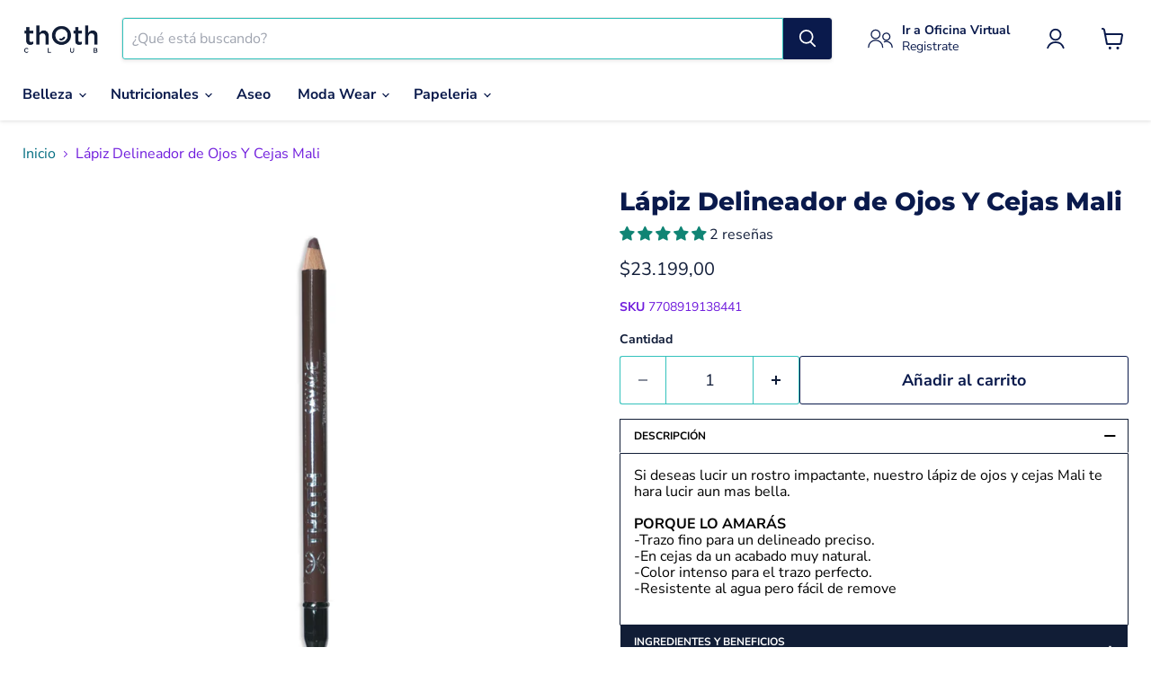

--- FILE ---
content_type: text/javascript; charset=utf-8
request_url: https://tiendathoth.com/products/lapiz-de-ojos-y-cejas-mali.js
body_size: 737
content:
{"id":6135651172538,"title":"Lápiz Delineador de Ojos Y Cejas Mali","handle":"lapiz-de-ojos-y-cejas-mali","description":"\u003ch5 data-mce-fragment=\"1\"\u003e\u003cb data-mce-fragment=\"1\"\u003eDESCRIPCIÓN\u003c\/b\u003e\u003c\/h5\u003e\n\u003cp data-mce-fragment=\"1\"\u003eSi deseas lucir un rostro impactante, nuestro lápiz de ojos y cejas Mali te hara lucir aun mas bella.\u003cbr\u003e\u003cbr\u003e\u003cstrong\u003ePORQUE LO AMARÁS\u003c\/strong\u003e\u003cbr\u003e-Trazo fino para un delineado preciso.\u003cbr\u003e-En cejas da un acabado muy natural.\u003cbr\u003e-Color intenso para el trazo perfecto.\u003cbr\u003e-Resistente al agua pero fácil de remove\u003c\/p\u003e\n\u003ch5 data-mce-fragment=\"1\"\u003e\n\u003cstrong data-mce-fragment=\"1\"\u003eINGREDIENTES Y BENEFICIOS\u003c\/strong\u003e\u003cbr data-mce-fragment=\"1\"\u003e\n\u003c\/h5\u003e\n\u003cp data-mce-fragment=\"1\"\u003eFormulado con aceites vegetales combinados con una selección de ceras con diferentes puntos de fusión para permitir una precisión perfecta. Contiene los conocidos antioxidantes, el tocoferol\u003cbr\u003e\u003cbr\u003eCada uno de nuestros productos ha sido elaborado bajo los más altos estándares de calidad, destacándose por fórmulas avanzadas de origen natural, libres de ingredientes restringidos, libres de crueldad animal, buscando generar el menor impacto ambiental, cuidando así tu salud y la del planeta.\u003c\/p\u003e\n\u003ch5 data-mce-fragment=\"1\"\u003e\u003cstrong data-mce-fragment=\"1\"\u003eMODO DE USO\u003c\/strong\u003e\u003c\/h5\u003e\n\u003cp data-mce-fragment=\"1\"\u003eAplique un delineado fino en el borde del ojo de su preferencia. Para el uso en las cejas, aplique suavemente la cantidad de producto deseada dandole forma; difumine con el cepillo de adentro hacia afuera para darle mayor naturalidad.\u003c\/p\u003e","published_at":"2020-12-20T20:48:31-05:00","created_at":"2020-12-20T20:48:25-05:00","vendor":"Maquillaje Thoth","type":"Lápiz de Ojos","tags":["Lápiz delineador de ojos y cejas"],"price":2319900,"price_min":2319900,"price_max":2319900,"available":true,"price_varies":false,"compare_at_price":2319900,"compare_at_price_min":2319900,"compare_at_price_max":2319900,"compare_at_price_varies":false,"variants":[{"id":37786339213498,"title":"Default Title","option1":"Default Title","option2":null,"option3":null,"sku":"7708919138441","requires_shipping":true,"taxable":false,"featured_image":null,"available":true,"name":"Lápiz Delineador de Ojos Y Cejas Mali","public_title":null,"options":["Default Title"],"price":2319900,"weight":2,"compare_at_price":2319900,"inventory_management":"shopify","barcode":"","requires_selling_plan":false,"selling_plan_allocations":[]}],"images":["\/\/cdn.shopify.com\/s\/files\/1\/0519\/5222\/2394\/products\/mali.jpg?v=1655430614"],"featured_image":"\/\/cdn.shopify.com\/s\/files\/1\/0519\/5222\/2394\/products\/mali.jpg?v=1655430614","options":[{"name":"Title","position":1,"values":["Default Title"]}],"url":"\/products\/lapiz-de-ojos-y-cejas-mali","media":[{"alt":"Lápiz Delineador de Ojos Y Cejas Mali (6135651172538)","id":15208185692346,"position":1,"preview_image":{"aspect_ratio":1.0,"height":1080,"width":1080,"src":"https:\/\/cdn.shopify.com\/s\/files\/1\/0519\/5222\/2394\/products\/mali.jpg?v=1655430614"},"aspect_ratio":1.0,"height":1080,"media_type":"image","src":"https:\/\/cdn.shopify.com\/s\/files\/1\/0519\/5222\/2394\/products\/mali.jpg?v=1655430614","width":1080}],"requires_selling_plan":false,"selling_plan_groups":[]}